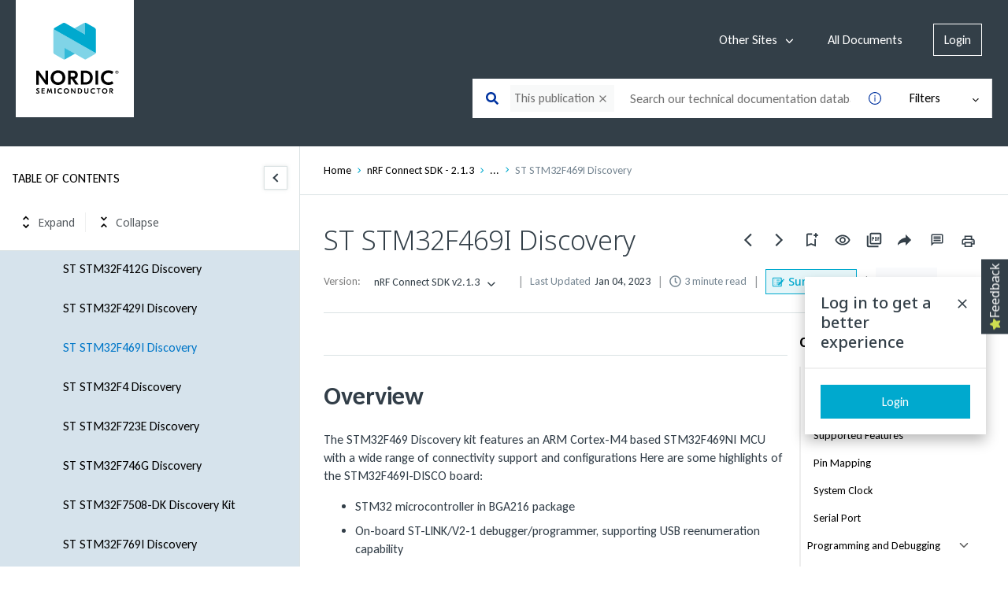

--- FILE ---
content_type: image/svg+xml
request_url: https://cdn.zoominsoftware.io/nordic/public/assets/img/ico-arrow-down-blue.svg?cccdaa3485a8545b078e
body_size: 264
content:
<svg xmlns="http://www.w3.org/2000/svg" aria-hidden="true" width="1em" height="1em" style="-ms-transform:rotate(90deg);-webkit-transform:rotate(90deg); opacity:1" viewBox="0 0 512 512" transform="rotate(90)"><path d="M294.1 256L167 129c-9.4-9.4-9.4-24.6 0-33.9s24.6-9.3 34 0L345 239c9.1 9.1 9.3 23.7.7 33.1L201.1 417c-4.7 4.7-10.9 7-17 7s-12.3-2.3-17-7c-9.4-9.4-9.4-24.6 0-33.9l127-127.1z" fill="#2A6CE8"/><path fill="rgba(0, 0, 0, 0)" d="M0 0h512v512H0z"/></svg>
